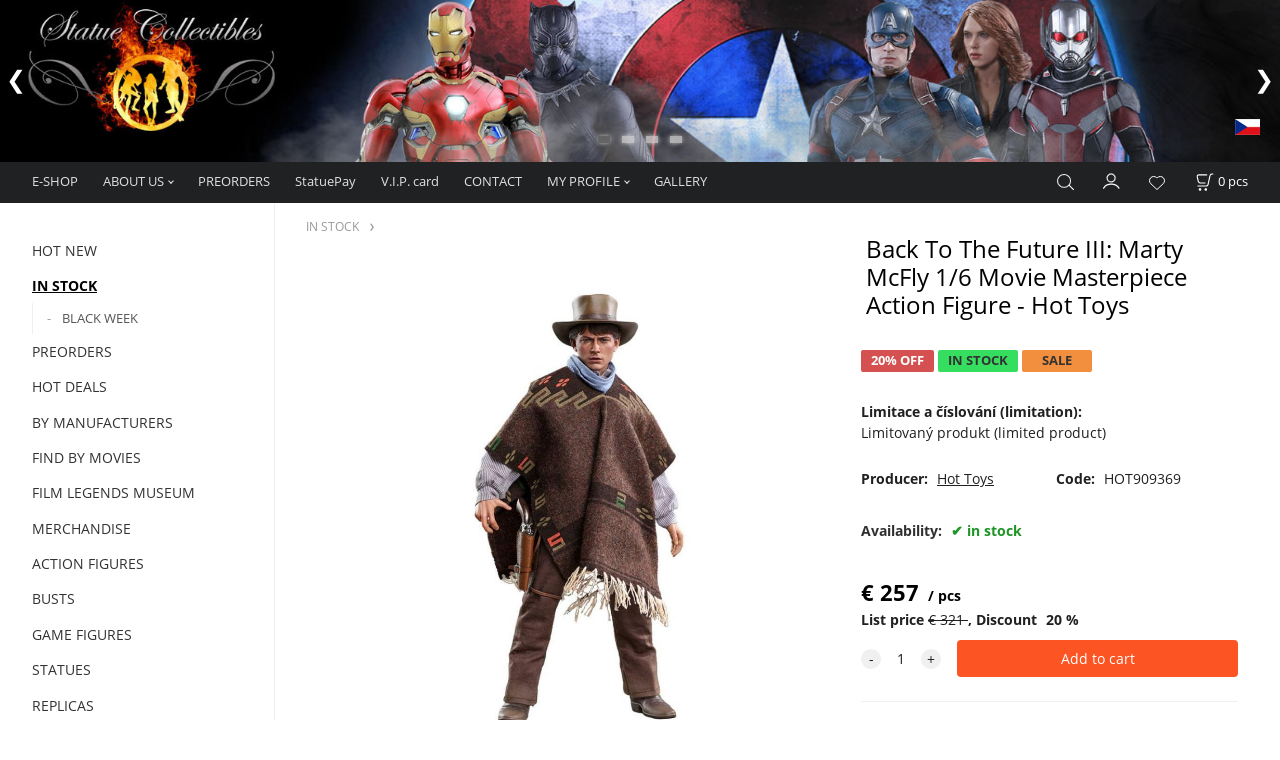

--- FILE ---
content_type: text/html; charset=UTF-8
request_url: https://statuecollectibles.com/back-to-the-future-iii-marty-mcfly-1/6-movie-masterpiece-action-figure-hot-toys/p1985
body_size: 11716
content:
<!DOCTYPE html>
<html lang="ab">
<head>
  <meta charset="utf-8">
  <title>Back To The Future III: Marty McFly 1/6 Movie Masterpiece Action Figure - Hot Toys | statuecollectibles.com</title>
  <meta content="width=device-width,initial-scale=1.0" name="viewport">
  <link rel="preconnect" href="https://fonts.googleapis.com">
  <link rel="preconnect" href="https://fonts.gstatic.com" crossorigin>
  <link rel="stylesheet" href="/eshop/scripts/ce_cms.min.css?t=4">
  <link rel="stylesheet" href="/eshop/scripts/ce/controls.min.css?t=3">
  <link href="/template/eshop/scripts_clean6/eshop_main.min.css?t=3" rel="stylesheet" >
  <link rel="stylesheet" href="/template/eshop/scripts_clean6/clickeshopmenu/menu.min.css?t=1" >
   <style> .tag_color1{ background-color:#000000; color:#ffffff; } .tag_color27{ background-color:#ffff00; color:#000000; } .tag_color45{ background-color:#ec0909; color:#0a0a0a; } .tag_color12{ background-color:#ffffff; color:#000000; } .tag_color39{ background-color:#000000; color:#ffffff; } .tag_color47{ background-color:#e10af0; color:#ffffff; } .tag_color33{ background-color:#035fb0; color:#ffffff; } .tag_color14{ background-color:#04d739; color:#000000; } .tag_color37{ background-color:#00ff00; color:#000000; } .tag_color6{ background-color:#da0101; color:#ffffff; } .tag_color17{ background-color:#d1d100; color:#000000; } .tag_color18{ background-color:#bc060f; color:#ffffff; } .tag_color2{ background-color:#0000ff; color:#ffffff; } .tag_color23{ background-color:#039696; color:#fcfcfc; } .tag_color19{ background-color:#400040; color:#ffffff; } .tag_color22{ background-color:#000000; color:#ffffff; } .tag_color11{ background-color:#ffff00; color:#000000; } .tag_color41{ background-color:#024b14; color:#ffffff; } .tag_color24{ background-color:#000000; color:#ffffff; } .tag_color5{ background-color:#f0740f; color:#000000; } .tag_color15{ background-color:#ff0000; color:#fcfcfc; }</style>
<meta name="description" content="Action figures Back To The Future" >
<meta name="keywords" content="IN STOCK | Back To The Future III: Marty McFly 1/6 Movie Masterpiece Action Figure - Hot Toys" >
<meta property="og:type" content="product" >
<meta property="og:title" content="Back To The Future III: Marty McFly 1/6 Movie Masterpiece Action Figure - Hot Toys | IN STOCK">
<link rel="canonical" href="https://statuecollectibles.com/back-to-the-future-iii-marty-mcfly-1/6-movie-masterpiece-action-figure-hot-toys/p1985">
<meta name="robots" content="index,follow">
<meta property="og:description" content="Action figures Back To The Future">
<meta property="og:image" content="https://statuecollectibles.com/images_upd/products/5/r06f23yasbji.jpg">
<script>window.dataLayer = window.dataLayer || []; window.dataLayer.push({"event": "view_item","ecommerce": { "items": [{ "item_id":"HOT909369", "item_name":"Back To The Future III: Marty McFly 1/6 Movie Masterpiece Action Figure - Hot Toys", "id":1985,"price":257,"currency":"EUR","category":"IN STOCK"}]} });</script>
<script type="application/ld+json"> {"@context": "https://schema.org/","@type": "Product","name": "Back To The Future III: Marty McFly 1/6 Movie Masterpiece Action Figure - Hot Toys","productID": "1985","image": "https://statuecollectibles.com/images_upd/products/5/r06f23yasbji.jpg","sku": "HOT909369","brand": {"@type": "Brand", "name": "Hot Toys"},"description": "Action figures Back To The Future","url": "https://statuecollectibles.com/back-to-the-future-iii-marty-mcfly-1/6-movie-masterpiece-action-figure-hot-toys/p1985","category": "IN STOCK", "offers": {"@type": "Offer","url": "https://statuecollectibles.com/back-to-the-future-iii-marty-mcfly-1/6-movie-masterpiece-action-figure-hot-toys/p1985","priceCurrency": "EUR","price": "257","availability": "https://schema.org/InStock"}} </script>
<meta name="google-site-verification" content="wiLAnasTnTIRA13PjVqK9LsvP7_zpEQh1E0MTKXQlvA" />

<link rel="stylesheet" type="text/css" href="/storage/scripts/custom5.css" />
<style>
.eshopFlags { position:absolute; top:115px; right: 20px; z-index:15000; }
 #currencyList{ display:none; } 
</style></head>
<body class="bodyClass" id="page_product_detail_out" >
<div class="wrapper">
<header class="pageHeader">
  <div id="pageHeaderContent" class="editContent"><div>
<div id="banner-sliderh5e5t34o" class="banner-slider">
<figure data-timing="6000">
<div class="ce_s_active"><img src="/storage/civil_war_shop_header03.jpg" alt="" data-ceadm-notselect="1" width="1694" height="214"></div>
<div><img src="/storage/terminator_genisys_web_header1.jpg" alt="" data-ceadm-notselect="1" width="2259" height="285"></div>
<div><img src="/storage/predator_web_header.png" alt="" data-ceadm-notselect="1" width="1198" height="150"></div>
<div><img src="/storage/suicide_zahlavi_com.jpg" alt="" data-ceadm-notselect="1" width="1694" height="214"></div>
</figure>
<script>document.addEventListener("ce_cms-reload_window",()=>{ ce_slider.init($('#banner-sliderh5e5t34o'), 6000 ); }); </script>
</div>
</div>
<div class="eshopFlags"><a title="Česká verze" href="http://statuecollectibles.cz"><img src="/storage/flags/flag_cz.jpg" alt="Česká verze" width="25" height="16"></a></div></div>
</header>
<div class="pageMenu">
    <nav id="ce_menu" class="ce_menu">
      <div id="myslidemenu" class="menuClass mainMenuStyle no_mobile"><ul id="m1"><li id="m0"><a href="/">E-SHOP</a></li><li id="m3636"><a href="/about-us/m3636">ABOUT US</a><ul><li id="m221"><a href="/about-us/terms/m221">TERMS</a></li><li id="m446"><a href="/about-us/shopping-information/m446">Shopping information</a></li></ul></li><li id="m3635"><a href="/preorders/m3635">PREORDERS</a></li><li id="m3662"><a href="/statuepay/m3662">StatuePay</a></li><li id="m3661"><a href="/v.i.p.-card/m3661">V.I.P. card</a></li><li id="m215"><a href="/contact/m215">CONTACT</a></li><li id="m210"><a href="/eshop/login.php">MY PROFILE</a><ul><li id="m149"><a href="/eshop/user.php">Change personal information</a></li><li id="m150"><a href="/eshop/order_history.php">ORDER OVERVIEW</a></li></ul></li><li id="m2"><a href="/gallery/m2">GALLERY</a></li></ul></div>
    </nav>
    <div class="pageMenuTop">
      <span id="responsive_menu_main_trg" class="responsive_menu_trg" >Products</span>
      <span id="responsive_search_trg" class="responsive_search_trg"></span>
      <div class="divLogin" id="loginUser">
        <a class="loginLink" href="/login/" title="Sign in"> </a>
      </div>
      <span id="wishlist-link" class="wishlist-link" onclick="formExtend.pageRedirect('/eshop/user-profile/wishlist/')" title="Wishlist"></span>
      <div class="shoppingCart" id="shoppingCart">
        <a class="shoppingCartIn" href="/cart/" data-title="view shopping cart" rel="nofollow" aria-label="Cart">
          <span class="s-img"></span>
          <span class="order_products_quantity_txt"><span id="order_products_quantity">0</span> <span>pcs</span></span></a>
      </div>
      <div class="divCurrency divDropdown" id="currencyList"><div class="divDropdownActiveItem"><p>€ / EUR</p></div><div class="divDropdownList"><div class="divDropdownListTitle">Change currency</div><div class="divDropdownListItems"><div data-href="/?currency=10" id="currencyList10" ><p>€ / EUR</p></div><div data-href="/?currency=11" id="currencyList11" >CZK</div></div></div></div>    </div>
  <div id="productSearch">
    <div class="productSearch">
      <form action="/search/" method="get">
        <button class="btn_search-list-category" type="button" id="btn_search-list-category" aria-label="Search"></button>
        <input class="txtbSearchButton" type="submit" title="Search" value="">
        <input name="txtb_searchProduct" id="txtb_searchProduct" type="search" class="txtbSearchProduct" value="" placeholder="Write here what you are looking for" required="required" maxlength="200" minlength="3" onkeyup="ce_product_view.fulltextSearch(this)" autocomplete="off" aria-label="Write here what you are looking for">
        <input type="hidden" name="category-list">
      </form>
    </div>
  </div>
</div>
<div class="pageContent ">
  <div id="page_panel" class="pagePanel">
    <div class="productsPanel" id="productsPanel">
      <nav id="categoryPanel" class="categoryPanel ce_category"><ul id="l1" class="sitemap"><li id="l72"><a href="/hot-new/c72">HOT NEW</a></li><li id="l43485"><a href="/in-stock/c43485">IN STOCK</a><ul><li id="l159"><a href="/in-stock/black-week/c159">BLACK WEEK</a></li></ul></li><li id="l43635"><a href="/preorders/c43635">PREORDERS</a></li><li id="l74"><a href="/hot-deals/c74">HOT DEALS</a></li><li id="l42666"><a href="/by-manufacturers/c42666">BY MANUFACTURERS</a><ul><li id="l43538"><a href="/by-manufacturers/arh-studios/c43538">ARH Studios</a></li><li id="l40"><a href="/by-manufacturers/aquarius/c40">Aquarius</a></li><li id="l42678"><a href="/by-manufacturers/asmus-toys/c42678">Asmus Toys</a></li><li id="l43654"><a href="/by-manufacturers/attakus/c43654">Attakus</a></li><li id="l29"><a href="/by-manufacturers/bandai-tamashii/c29">Bandai Tamashii</a></li><li id="l36"><a href="/by-manufacturers/banpresto/c36">Banpresto</a></li><li id="l43666"><a href="/by-manufacturers/beast-kingdom-toys/c43666">Beast Kingdom Toys</a></li><li id="l43535"><a href="/by-manufacturers/big-chief-studios/c43535">BIG Chief Studios</a></li><li id="l43514"><a href="/by-manufacturers/blitzway/c43514">Blitzway</a></li><li id="l168"><a href="/by-manufacturers/blizzard/c168">Blizzard</a></li><li id="l41"><a href="/by-manufacturers/cartoon-kingdom/c41">Cartoon Kingdom</a></li><li id="l58"><a href="/by-manufacturers/cinereplicas/c58">Cinereplicas</a></li><li id="l43608"><a href="/by-manufacturers/coolprops/c43608">CoolProps</a></li><li id="l43663"><a href="/by-manufacturers/damtoys/c43663">Damtoys</a></li><li id="l43692"><a href="/by-manufacturers/dark-horse/c43692">Dark Horse</a></li><li id="l4"><a href="/by-manufacturers/darkside-collectibles-studio/c4">Darkside Collectibles Studio</a></li><li id="l42677"><a href="/by-manufacturers/dc-direct/c42677">DC Direct</a></li><li id="l43624"><a href="/by-manufacturers/diamond-select/c43624">Diamond Select</a></li><li id="l43694"><a href="/by-manufacturers/eaglemoss/c43694">Eaglemoss</a></li><li id="l100"><a href="/by-manufacturers/doctor-collector/c100">Doctor Collector</a></li><li id="l43522"><a href="/by-manufacturers/elite-creature-collectibles/c43522">Elite Creature Collectibles</a></li><li id="l43573"><a href="/by-manufacturers/enesco/c43573">Enesco</a></li><li id="l92"><a href="/by-manufacturers/enterbay/c92">Enterbay</a></li><li id="l91"><a href="/by-manufacturers/exo-6/c91">EXO-6</a></li><li id="l31"><a href="/by-manufacturers/factory-entertainment/c31">Factory Entertainment</a></li><li id="l47"><a href="/by-manufacturers/figurama-collectors/c47">Figurama Collectors</a></li><li id="l43695"><a href="/by-manufacturers/fanattik/c43695">FaNaTtiK</a></li><li id="l43623"><a href="/by-manufacturers/film-legends-museum/c43623">Film Legends Museum</a></li><li id="l50"><a href="/by-manufacturers/first-4-figures/c50">First 4 Figures</a></li><li id="l43626"><a href="/by-manufacturers/funko-pop-/c43626">Funko - POP!</a></li><li id="l43532"><a href="/by-manufacturers/gaming-heads/c43532">Gaming Heads</a></li><li id="l42673"><a href="/by-manufacturers/gentle-giant/c42673">Gentle Giant</a></li><li id="l26"><a href="/by-manufacturers/good-smile-company/c26">Good Smile Company</a></li><li id="l43602"><a href="/by-manufacturers/hasbro/c43602">Hasbro</a></li><li id="l174"><a href="/by-manufacturers/hiya-toys/c174">Hiya Toys</a></li><li id="l42671"><a href="/by-manufacturers/hollywood-collectibles-group/c42671">Hollywood Collectibles Group</a></li><li id="l42669"><a href="/by-manufacturers/hot-toys/c42669">HOT TOYS</a></li><li id="l43592"><a href="/by-manufacturers/chronicle-studios/c43592">Chronicle Studios</a></li><li id="l115"><a href="/by-manufacturers/iconiq-studios/c115">Iconiq Studios</a></li><li id="l116"><a href="/by-manufacturers/ikon-design-studio/c116">Ikon Design Studio</a></li><li id="l7"><a href="/by-manufacturers/infinite-statue/c7">Infinite Statue</a></li><li id="l3"><a href="/by-manufacturers/infinity-studio/c3">Infinity Studio</a></li><li id="l43596"><a href="/by-manufacturers/iron-studios/c43596">Iron Studios</a></li><li id="l148"><a href="/by-manufacturers/joy-toy-cn/c148">Joy Toy (CN)</a></li><li id="l46"><a href="/by-manufacturers/kinetiquettes/c46">Kinetiquettes</a></li><li id="l24"><a href="/by-manufacturers/knucklebonz/c24">Knucklebonz</a></li><li id="l42679"><a href="/by-manufacturers/kotobukiya/c42679">Kotobukiya</a></li><li id="l43696"><a href="/by-manufacturers/level-52-studios/c43696">Level 52 Studios</a></li><li id="l95"><a href="/by-manufacturers/lmz-collectibles/c95">LMZ Collectibles</a></li><li id="l25"><a href="/by-manufacturers/max-factory/c25">Max Factory</a></li><li id="l43691"><a href="/by-manufacturers/mcfarlane-toys/c43691">McFarlane Toys</a></li><li id="l43049"><a href="/by-manufacturers/medicom/c43049">Medicom</a></li><li id="l111"><a href="/by-manufacturers/megahouse/c111">Megahouse</a></li><li id="l43632"><a href="/by-manufacturers/mezco/c43632">Mezco</a></li><li id="l43594"><a href="/by-manufacturers/mondo/c43594">Mondo</a></li><li id="l12"><a href="/by-manufacturers/muckle-mannequins/c12">Muckle Mannequins</a></li><li id="l43048"><a href="/by-manufacturers/neca/c43048">NECA</a></li><li id="l45"><a href="/by-manufacturers/nemesis-now/c45">Nemesis Now</a></li><li id="l43627"><a href="/by-manufacturers/noble-collection/c43627">Noble Collection</a></li><li id="l119"><a href="/by-manufacturers/plastoy/c119">Plastoy</a></li><li id="l43511"><a href="/by-manufacturers/prime-1-studio/c43511">Prime 1 Studio</a></li><li id="l43539"><a href="/by-manufacturers/premium-collectibles-studio/c43539">Premium Collectibles Studio</a></li><li id="l8"><a href="/by-manufacturers/pure-arts/c8">Pure Arts</a></li><li id="l84"><a href="/by-manufacturers/pyramid-international/c84">Pyramid International</a></li><li id="l28"><a href="/by-manufacturers/quantum-mechanix/c28">Quantum Mechanix</a></li><li id="l43700"><a href="/by-manufacturers/queen-studios/c43700">Queen Studios</a></li><li id="l13"><a href="/by-manufacturers/royal-selangor/c13">Royal Selangor</a></li><li id="l42668"><a href="/by-manufacturers/sideshow-collectibles/c42668">Sideshow Collectibles</a></li><li id="l43512"><a href="/by-manufacturers/star-ace-toys/c43512">Star ACE Toys</a></li><li id="l43593"><a href="/by-manufacturers/storm-collectibles/c43593">Storm Collectibles</a></li><li id="l117"><a href="/by-manufacturers/supacraft/c117">Supacraft</a></li><li id="l86"><a href="/by-manufacturers/super7/c86">Super7</a></li><li id="l49"><a href="/by-manufacturers/the-loyal-subjects/c49">The Loyal Subjects</a></li><li id="l43491"><a href="/by-manufacturers/threezero/c43491">ThreeZero</a></li><li id="l180"><a href="/by-manufacturers/toynami/c180">Toynami</a></li><li id="l32"><a href="/by-manufacturers/trick-or-treat-studios/c32">Trick or Treat Studios</a></li><li id="l15"><a href="/by-manufacturers/tweeterhead/c15">Tweeterhead</a></li><li id="l43664"><a href="/by-manufacturers/ubicollectibles/c43664">Ubicollectibles</a></li><li id="l107"><a href="/by-manufacturers/union-creative/c107">Union Creative</a></li><li id="l42866"><a href="/by-manufacturers/united-cutlery/c42866">United Cutlery</a></li><li id="l118"><a href="/by-manufacturers/unruly-industries/c118">Unruly Industries</a></li><li id="l21"><a href="/by-manufacturers/valyrian-steel/c21">Valyrian Steel</a></li><li id="l126"><a href="/by-manufacturers/wand-company/c126">Wand Company</a></li><li id="l43047"><a href="/by-manufacturers/weta-workshop/c43047">Weta Workshop</a></li><li id="l166"><a href="/by-manufacturers/wizkids/c166">Wizkids</a></li><li id="l30"><a href="/by-manufacturers/x-plus/c30">X-Plus</a></li><li id="l43523"><a href="/by-manufacturers/others/c43523">Others</a><ul><li id="l60"><a href="/by-manufacturers/others/1000toys/c60">1000toys</a></li><li id="l61"><a href="/by-manufacturers/others/3dlight/c61">3Dlight</a></li><li id="l63"><a href="/by-manufacturers/others/aliceglint/c63">AliceGlint</a></li><li id="l64"><a href="/by-manufacturers/others/alphamax/c64">Alphamax</a></li><li id="l65"><a href="/by-manufacturers/others/alter/c65">Alter</a></li><li id="l66"><a href="/by-manufacturers/others/amakuni/c66">Amakuni</a></li><li id="l67"><a href="/by-manufacturers/others/ami-ami/c67">Ami Ami</a></li><li id="l68"><a href="/by-manufacturers/others/anigame/c68">AniGame</a></li><li id="l69"><a href="/by-manufacturers/others/anigift/c69">AniGift</a></li><li id="l70"><a href="/by-manufacturers/others/animester/c70">AniMester</a></li><li id="l71"><a href="/by-manufacturers/others/aniplex/c71">Aniplex</a></li><li id="l59"><a href="/by-manufacturers/others/gecco/c59">Gecco</a></li></ul></li></ul></li><li id="l43548"><a href="/find-by-movies/c43548">FIND BY MOVIES</a><ul><li id="l42653"><a href="/find-by-movies/aliens-avp/c42653">Aliens, AVP</a></li><li id="l998"><a href="/find-by-movies/avatar/c998">Avatar</a></li><li id="l43501"><a href="/find-by-movies/back-to-the-future/c43501">Back to The Future</a></li><li id="l132"><a href="/find-by-movies/cartoons/c132">Cartoons</a></li><li id="l6"><a href="/find-by-movies/classic-movies/c6">Classic Movies</a></li><li id="l43689"><a href="/find-by-movies/dc-universe/c43689">DC universe</a></li><li id="l62"><a href="/find-by-movies/disney/c62">Disney</a></li><li id="l19"><a href="/find-by-movies/harry-potter-and-fb/c19">Harry Potter and FB</a></li><li id="l55"><a href="/find-by-movies/horror/c55">Horror</a></li><li id="l42638"><a href="/find-by-movies/indiana-jones/c42638">Indiana Jones</a></li><li id="l43667"><a href="/find-by-movies/jurassic-park/c43667">Jurassic Park</a></li><li id="l42655"><a href="/find-by-movies/lord-of-the-rings-and-hobit/c42655">Lord of the Rings and Hobit</a></li><li id="l43690"><a href="/find-by-movies/marvel/c43690">Marvel</a></li><li id="l42640"><a href="/find-by-movies/predator-avp/c42640">Predator, AVP</a></li><li id="l43497"><a href="/find-by-movies/rambo/c43497">Rambo</a></li><li id="l53"><a href="/find-by-movies/rocky/c53">Rocky</a></li><li id="l16"><a href="/find-by-movies/sci-fi-and-fantasy/c16">Sci-fi and Fantasy</a></li><li id="l42639"><a href="/find-by-movies/star-wars/c42639">Star Wars</a></li><li id="l42648"><a href="/find-by-movies/terminator/c42648">Terminator</a></li><li id="l43489"><a href="/find-by-movies/transformers/c43489">Transformers</a></li><li id="l17"><a href="/find-by-movies/tv-series/c17">TV Series</a></li><li id="l18"><a href="/find-by-movies/others/c18">Others</a></li></ul></li><li id="l43619"><a href="/film-legends-museum/c43619">FILM LEGENDS MUSEUM</a></li><li id="l43599"><a href="/merchandise/c43599">MERCHANDISE</a><ul><li id="l42664"><a href="/merchandise/books/games/c42664">BOOKS / GAMES</a></li><li id="l43620"><a href="/merchandise/figures/c43620">FIGURES</a></li><li id="l43644"><a href="/merchandise/key-ring/c43644">KEY RING</a></li><li id="l43618"><a href="/merchandise/posters/c43618">POSTERS</a></li><li id="l43621"><a href="/merchandise/mugs/c43621">MUGS</a></li><li id="l56"><a href="/merchandise/wands/c56">Wands</a></li><li id="l43505"><a href="/merchandise/wear/c43505">WEAR</a></li></ul></li><li id="l43546"><a href="/action-figures/c43546">ACTION FIGURES</a><ul><li id="l43504"><a href="/action-figures/diecast-figures/c43504">DIECAST FIGURES</a></li></ul></li><li id="l20"><a href="/busts/c20">BUSTS</a></li><li id="l43533"><a href="/game-figures/c43533">GAME FIGURES</a></li><li id="l43547"><a href="/statues/c43547">STATUES</a></li><li id="l42865"><a href="/replicas/c42865">REPLICAS</a></li><li id="l22"><a href="/dioramas/c22">DIORAMAS</a></li><li id="l42637"><a href="/comics-figures-and-statues/c42637">COMICS FIGURES AND STATUES</a></li><li id="l42633"><a href="/erotic-manga/c42633">EROTIC, MANGA</a></li><li id="l2"><a href="/anime/c2">ANIME</a></li><li id="l42681"><a href="/art-prints/c42681">ART PRINTS</a></li><li id="l43701"><a href="/bluray/dvd/c43701">BLURAY / DVD</a></li><li id="l42632"><a href="/fantasy-fairy-tale/c42632">FANTASY, FAIRY TALE</a></li><li id="l43551"><a href="/original-creations-series/c43551">ORIGINAL Creations, series</a></li><li id="l43575" class="hidenItem" style="display:none;"><a href="/disney-by-enesco/c43575">DISNEY by ENESCO</a><ul><li id="l43576"><a href="/disney-by-enesco/grand-jester-studios/c43576">Grand Jester Studios</a></li><li id="l43577"><a href="/disney-by-enesco/disney-showcase-collection/c43577">Disney Showcase Collection</a></li><li id="l43579"><a href="/disney-by-enesco/disney-traditions/c43579">Disney Traditions</a></li><li id="l43584"><a href="/disney-by-enesco/enchanting-disney-collection/c43584">Enchanting Disney Collection</a></li><li id="l43578"><a href="/disney-by-enesco/disney-by-britto/c43578">Disney by Britto</a></li><li id="l43580"><a href="/disney-by-enesco/romero-britto-plush/c43580">Romero Britto Plush</a></li><li id="l43583"><a href="/disney-by-enesco/peanuts-by-jim-shore/c43583">Peanuts by Jim Shore</a></li><li id="l43582"><a href="/disney-by-enesco/marvel/c43582">Marvel</a></li></ul></li></ul></nav>
    </div>
    <div id="pageInformationPanel" class="pageInformationPanel editContent"><h1 style="text-align: left;"><span style="font-size: 16px;"><strong><span class="hps">Contact us:</span></strong></span></h1>
<p><span style="font-size: 16px;"><strong><span class="hps">Phone: +420 777 603 603</span></strong></span></p>
<p style="text-align: left;"><span style="font-size: 15px;"><span style="color: #3366ff;"><strong><span class="hps"><span lang="cs">Statue Collectibles store Poděbrady&nbsp; &nbsp;&nbsp;</span></span></strong></span></span></p>
<p><span style="font-size: 15px;"><strong><span class="hps"><span lang="cs">Jiřího náměstí 36<br>Poděbrady, 29001<br>Czech Republic</span></span></strong></span></p>
<p><span style="font-size: 15px;"><strong><span class="hps"><span lang="cs">Opening hours:<br>Mon-Fri 10am - 6pm&nbsp; &nbsp; &nbsp; &nbsp; &nbsp; &nbsp; &nbsp; &nbsp; &nbsp; &nbsp; &nbsp; &nbsp; Sat - Sun 9am - 7pm<br>&nbsp; &nbsp; &nbsp; &nbsp; &nbsp; &nbsp;&nbsp;<br></span></span></strong></span></p>
<p><span style="font-size: 16px;"><strong><span class="hps"><span lang="cs"><span style="font-size: 10px;">email:&nbsp;statuecollectibles</span><span style="font-size: 10px;">@gmail.com</span></span></span></strong></span></p>
<p><span style="font-size: 16px; color: #3366ff;"><strong><span class="hps"><span lang="cs">______________</span></span></strong></span></p>
<p><span lang="cs" style="color: #3366ff; font-size: 15px;"><span lang="cs"><strong>Statue Collectibles store PRAGUE</strong></span></span></p>
<p><span style="font-size: 16px;"><strong><span class="hps"><span lang="cs">Opletalova 4<br>Praha 1, 110 00<br>Czech Republic</span></span></strong></span><span lang="cs">&nbsp;&nbsp;&nbsp;&nbsp;&nbsp;&nbsp;&nbsp;&nbsp;&nbsp; </span></p>
<p><span lang="cs"><span style="font-size: 16px;"><strong><span class="hps"><span style="font-size: 15px;">Opening hours:<br>Mon-Thu 10am - 6pm&nbsp; &nbsp; &nbsp; &nbsp; &nbsp; &nbsp; &nbsp; &nbsp; &nbsp; Fri 10am - 7pm&nbsp; &nbsp; &nbsp; &nbsp; &nbsp; &nbsp; &nbsp; &nbsp; &nbsp; &nbsp; &nbsp; &nbsp; &nbsp; &nbsp; &nbsp; Sat 9am - 7pm<br>Sun 9am - 6pm&nbsp;</span> </span></strong></span></span><span lang="cs"><span style="font-size: 10px;"><strong><span class="hps">email:&nbsp;</span></strong>statuecollectibles</span><span class="hps"><span style="font-size: 10px;">@gmail.com</span></span></span></p>
<p><span lang="cs"><span class="hps"><span style="font-size: 10px;"><span style="font-size: 16px; color: #3366ff;"><strong>______________</strong></span></span></span></span></p>
<p><span lang="cs" style="color: #3366ff; font-size: 15px;"><span lang="cs"><strong>Statue Collectibles store KROMĚŘÍŽ</strong></span></span></p>
<p><span style="font-size: 16px;"><strong><span class="hps"><span lang="cs">Kotojedy 76<br>Kroměříž, 76101<br>Czech Republic</span></span></strong></span><span lang="cs">&nbsp;&nbsp;&nbsp;&nbsp;&nbsp;&nbsp;&nbsp;&nbsp;&nbsp; </span></p>
<p><span lang="cs"><span style="font-size: 16px;"><strong><span class="hps"><span style="font-size: 15px;">Opening hours:<br>Mon-Thu 10am - 6pm&nbsp; &nbsp; &nbsp; &nbsp; &nbsp; &nbsp; &nbsp; &nbsp; &nbsp; Fri 10am - 7pm&nbsp; &nbsp; &nbsp; &nbsp; &nbsp; &nbsp; &nbsp; &nbsp; &nbsp; &nbsp; &nbsp; &nbsp; &nbsp; &nbsp; &nbsp; Sat 9am - 7pm<br>Sun 9am - 6pm&nbsp;</span> <br></span></strong></span></span></p>
<p><span style="font-size: 16px;"><strong><span class="hps"><span lang="cs"><span style="font-size: 10px;">email:&nbsp;statuecollectibles</span><span style="font-size: 10px;">@gmail.com</span></span></span></strong></span></p>
<p><span style="font-size: 16px;"><strong><span class="hps"><span lang="cs"><span style="font-size: 10px;"><span style="font-size: 16px; color: #3366ff;">______________</span></span></span></span></strong></span></p>
<p><span lang="cs" style="color: #3366ff; font-size: 15px;"><span lang="cs"><strong>Statue Collectibles store Kutná Hora</strong></span></span></p>
<p><span style="font-size: 16px;"><strong><span class="hps"><span lang="cs">Šultysova 174<br>Kutná Hora, 28401<br>Czech Republic</span></span></strong></span><span lang="cs">&nbsp;&nbsp;&nbsp;&nbsp;&nbsp;&nbsp;&nbsp;&nbsp;&nbsp; </span></p>
<p><span lang="cs"><span style="font-size: 16px;"><strong><span class="hps"><span style="font-size: 15px;">Opening hours:<br>Mon-Thu 10am - 6pm&nbsp; &nbsp; &nbsp; &nbsp; &nbsp; &nbsp; &nbsp; &nbsp; &nbsp; Fri 10am - 7pm&nbsp; &nbsp; &nbsp; &nbsp; &nbsp; &nbsp; &nbsp; &nbsp; &nbsp; &nbsp; &nbsp; &nbsp; &nbsp; &nbsp; &nbsp; Sat 9am - 7pm<br>Sun 9am - 6pm&nbsp;</span> </span></strong></span></span></p>
<p><span style="font-size: 16px;"><strong><span class="hps"><span lang="cs"><span style="font-size: 10px;">email:&nbsp;statuecollectibles</span><span style="font-size: 10px;">@gmail.com</span></span></span></strong></span></p>
<p><span style="font-size: 16px;"><strong><span class="hps"><span lang="cs"><span style="font-size: 10px;"><span style="font-size: 16px; color: #3366ff;">______________</span></span></span></span></strong></span></p>
<p>&nbsp;</p>
<p><a title="Film Legends Museum" href="https://filmlegendsmuzeum.com"><span lang="cs"><span class="hps"><span style="font-size: 10px;"><img src="/storage/img_6016.jpeg" alt="" width="1399" height="654"></span></span></span></a></p>
<p>&nbsp;</p>
<p><a title="Aliens vs Predators Experience Museum" href="/eshop/aliensmuseum.com"><img src="/storage/1704850b-584a-49a7-aea5-7a61836a8329.jpg" alt="" width="137" height="137" style="display: block; margin-left: auto; margin-right: auto;"></a></p>
<p><a title="Fb Statue Collectibles" href="https://www.facebook.com/statuecollectibles"><img src="/storage/face5.jpg" width="89" height="88" alt="" style="display: block; margin-left: auto; margin-right: auto;"></a></p>
<p>&nbsp;</p>
<p><a title="VIP Loyality card" href="/statue-collectibles-v.i.p.-club-loyalty-card-5-disc.-rocni-clenstvi/p999052"><img src="/storage/sleva5.jpg" width="322" height="60" alt=""></a></p>
<p>&nbsp;</p>
<p><strong><span id="result_box" class="short_text" lang="cs"><span style="font-size: 15px;"><span class="hps"><a style="cursor: pointer;" title="Statue PAY - nákup na splátky" href="/statuepay/m3662"><img style="display: block; margin-left: auto; margin-right: auto;" src="/storage/statuepaylogo.jpg" alt="" width="106" height="76"></a></span></span></span></strong></p>
<p>&nbsp;</p></div>
  </div>
  <main class="main" id="pan_main"><div>
  <div class="divProductCategoryPath"><a href="/in-stock/c43485">IN STOCK</a></div>  <div id="page_product_detail" data-price="Y" class="workspace-product-detail">
    <div class="productDetailTop"><h1 class="productDetailTitle editContentTextareaPopup" data-adm='{"b":"title","l":90,"m":1}' id="product_title">Back To The Future III: Marty McFly 1/6 Movie Masterpiece Action Figure - Hot Toys</h1></div>
    <div class="productDetailCenter">
      <div class="divProductDetailImgPanel" id="divProductDetailImgPanel">
        <div class="divProductDetailImg"><div id="gallery"><div id="block_productMainImage"><a id="productMainImage" href="/images_upd/products/5/r06f23yasbji.jpg" title="Back To The Future III: Marty McFly 1/6 Movie Masterpiece Action Figure - Hot Toys" data-lightbox="product_images"><img src="/images_upd/products/5/r06f23yasbji.jpg" alt="Back To The Future III: Marty McFly 1/6 Movie Masterpiece Action Figure - Hot Toys" id="product_img_main" oncontextmenu="return false;"></a></div>
<div class="product_gallery_images-out">
<div class="imageGallery" id="product_gallery_images"><a href="/images_upd/products/5/kwe6r74ng9o2.jpg" data-lightbox="product_images" title="Back To The Future III: Marty McFly 1/6 Movie Masterpiece Action Figure - Hot Toys" id="a_product_img_382048"><img src="/images_upd/products/thumbs/5/kwe6r74ng9o2.jpg" alt="Back To The Future III: Marty McFly 1/6 Movie Masterpiece Action Figure - Hot Toys 1" loading="lazy"></a><a href="/images_upd/products/5/kjuehw5t3psn.jpg" data-lightbox="product_images" title="Back To The Future III: Marty McFly 1/6 Movie Masterpiece Action Figure - Hot Toys" id="a_product_img_382049"><img src="/images_upd/products/thumbs/5/kjuehw5t3psn.jpg" alt="Back To The Future III: Marty McFly 1/6 Movie Masterpiece Action Figure - Hot Toys 2" loading="lazy"></a><a href="/images_upd/products/5/kqhc3502gzn1.jpg" data-lightbox="product_images" title="Back To The Future III: Marty McFly 1/6 Movie Masterpiece Action Figure - Hot Toys" id="a_product_img_382050"><img src="/images_upd/products/thumbs/5/kqhc3502gzn1.jpg" alt="Back To The Future III: Marty McFly 1/6 Movie Masterpiece Action Figure - Hot Toys 3" loading="lazy"></a><a href="/images_upd/products/5/us13n4ymkglc.jpg" data-lightbox="product_images" title="Back To The Future III: Marty McFly 1/6 Movie Masterpiece Action Figure - Hot Toys" id="a_product_img_382051"><img src="/images_upd/products/thumbs/5/us13n4ymkglc.jpg" alt="Back To The Future III: Marty McFly 1/6 Movie Masterpiece Action Figure - Hot Toys 4" loading="lazy"></a><a href="/images_upd/products/5/lerhq5fvxp70.jpg" data-lightbox="product_images" title="Back To The Future III: Marty McFly 1/6 Movie Masterpiece Action Figure - Hot Toys" id="a_product_img_382052"><img src="/images_upd/products/thumbs/5/lerhq5fvxp70.jpg" alt="Back To The Future III: Marty McFly 1/6 Movie Masterpiece Action Figure - Hot Toys 5" loading="lazy"></a><a href="/images_upd/products/5/utbzi5magvy2.jpg" data-lightbox="product_images" title="Back To The Future III: Marty McFly 1/6 Movie Masterpiece Action Figure - Hot Toys" id="a_product_img_382053"><img src="/images_upd/products/thumbs/5/utbzi5magvy2.jpg" alt="Back To The Future III: Marty McFly 1/6 Movie Masterpiece Action Figure - Hot Toys 6" loading="lazy"></a><a href="/images_upd/products/5/i8yzkr6sgeqb.jpg" data-lightbox="product_images" title="Back To The Future III: Marty McFly 1/6 Movie Masterpiece Action Figure - Hot Toys" id="a_product_img_382054"><img src="/images_upd/products/thumbs/5/i8yzkr6sgeqb.jpg" alt="Back To The Future III: Marty McFly 1/6 Movie Masterpiece Action Figure - Hot Toys 7" loading="lazy"></a><a href="/images_upd/products/5/9snw0c56kuej.jpg" data-lightbox="product_images" title="Back To The Future III: Marty McFly 1/6 Movie Masterpiece Action Figure - Hot Toys" id="a_product_img_382055"><img src="/images_upd/products/thumbs/5/9snw0c56kuej.jpg" alt="Back To The Future III: Marty McFly 1/6 Movie Masterpiece Action Figure - Hot Toys 8" loading="lazy"></a><a href="/images_upd/products/5/okt9a1gnsfp0.jpg" data-lightbox="product_images" title="Back To The Future III: Marty McFly 1/6 Movie Masterpiece Action Figure - Hot Toys" id="a_product_img_382056"><img src="/images_upd/products/thumbs/5/okt9a1gnsfp0.jpg" alt="Back To The Future III: Marty McFly 1/6 Movie Masterpiece Action Figure - Hot Toys 9" loading="lazy"></a><a href="/images_upd/products/5/ulgqv9aizx3o.jpg" data-lightbox="product_images" title="Back To The Future III: Marty McFly 1/6 Movie Masterpiece Action Figure - Hot Toys" id="a_product_img_382057"><img src="/images_upd/products/thumbs/5/ulgqv9aizx3o.jpg" alt="Back To The Future III: Marty McFly 1/6 Movie Masterpiece Action Figure - Hot Toys 10" loading="lazy"></a><a href="/images_upd/products/5/9tgs1wo267zq.jpg" data-lightbox="product_images" title="Back To The Future III: Marty McFly 1/6 Movie Masterpiece Action Figure - Hot Toys" id="a_product_img_382058"><img src="/images_upd/products/thumbs/5/9tgs1wo267zq.jpg" alt="Back To The Future III: Marty McFly 1/6 Movie Masterpiece Action Figure - Hot Toys 11" loading="lazy"></a><a href="/images_upd/products/5/s8kh3mcy7j2n.jpg" data-lightbox="product_images" title="Back To The Future III: Marty McFly 1/6 Movie Masterpiece Action Figure - Hot Toys" id="a_product_img_382059"><img src="/images_upd/products/thumbs/5/s8kh3mcy7j2n.jpg" alt="Back To The Future III: Marty McFly 1/6 Movie Masterpiece Action Figure - Hot Toys 12" loading="lazy"></a><a href="/images_upd/products/5/eof3ruhmkqlb.jpg" data-lightbox="product_images" title="Back To The Future III: Marty McFly 1/6 Movie Masterpiece Action Figure - Hot Toys" id="a_product_img_382060"><img src="/images_upd/products/thumbs/5/eof3ruhmkqlb.jpg" alt="Back To The Future III: Marty McFly 1/6 Movie Masterpiece Action Figure - Hot Toys 13" loading="lazy"></a><a href="/images_upd/products/5/912yq5bnz6u7.jpg" data-lightbox="product_images" title="Back To The Future III: Marty McFly 1/6 Movie Masterpiece Action Figure - Hot Toys" id="a_product_img_382061"><img src="/images_upd/products/thumbs/5/912yq5bnz6u7.jpg" alt="Back To The Future III: Marty McFly 1/6 Movie Masterpiece Action Figure - Hot Toys 14" loading="lazy"></a><a href="/images_upd/products/5/yi6su7k4jqcx.jpg" data-lightbox="product_images" title="Back To The Future III: Marty McFly 1/6 Movie Masterpiece Action Figure - Hot Toys" id="a_product_img_382062"><img src="/images_upd/products/thumbs/5/yi6su7k4jqcx.jpg" alt="Back To The Future III: Marty McFly 1/6 Movie Masterpiece Action Figure - Hot Toys 15" loading="lazy"></a><a href="/images_upd/products/5/m658cnj1rwab.jpg" data-lightbox="product_images" title="Back To The Future III: Marty McFly 1/6 Movie Masterpiece Action Figure - Hot Toys" id="a_product_img_382063"><img src="/images_upd/products/thumbs/5/m658cnj1rwab.jpg" alt="Back To The Future III: Marty McFly 1/6 Movie Masterpiece Action Figure - Hot Toys 16" loading="lazy"></a><a href="/images_upd/products/5/72y3jwb5pxc8.jpg" data-lightbox="product_images" title="Back To The Future III: Marty McFly 1/6 Movie Masterpiece Action Figure - Hot Toys" id="a_product_img_382064"><img src="/images_upd/products/thumbs/5/72y3jwb5pxc8.jpg" alt="Back To The Future III: Marty McFly 1/6 Movie Masterpiece Action Figure - Hot Toys 17" loading="lazy"></a><a href="/images_upd/products/5/8s1bf3c2q7pr.jpg" data-lightbox="product_images" title="Back To The Future III: Marty McFly 1/6 Movie Masterpiece Action Figure - Hot Toys" id="a_product_img_382065"><img src="/images_upd/products/thumbs/5/8s1bf3c2q7pr.jpg" alt="Back To The Future III: Marty McFly 1/6 Movie Masterpiece Action Figure - Hot Toys 18" loading="lazy"></a><a href="/images_upd/products/5/plb2i7ay9urn.jpg" data-lightbox="product_images" title="Back To The Future III: Marty McFly 1/6 Movie Masterpiece Action Figure - Hot Toys" id="a_product_img_382066"><img src="/images_upd/products/thumbs/5/plb2i7ay9urn.jpg" alt="Back To The Future III: Marty McFly 1/6 Movie Masterpiece Action Figure - Hot Toys 19" loading="lazy"></a><a href="/images_upd/products/5/wzoryqbpvkm7.jpg" data-lightbox="product_images" title="Back To The Future III: Marty McFly 1/6 Movie Masterpiece Action Figure - Hot Toys" id="a_product_img_382067"><img src="/images_upd/products/thumbs/5/wzoryqbpvkm7.jpg" alt="Back To The Future III: Marty McFly 1/6 Movie Masterpiece Action Figure - Hot Toys 20" loading="lazy"></a></div></div>
</div></div>
      </div>
      <div id="divProductDetailInformation">
      <form id="frm_main" action="/eshop/operations/product_detail_al/" method="post">
        <div class="divProductDetailInformation">
          <div class="product-detail-tags"><span class="p-discount p-specialOffer">20% OFF</span> <span class="tag_color14 p-specialOffer productSpecialOfferDetail productSpecialOfferId14">IN STOCK</span> <span class="tag_color5 p-specialOffer productSpecialOfferDetail productSpecialOfferId5">SALE</span></div>          <div id="productDetailContent_0" class="productDetailDescriptionShort editContent form-row"></div>
                      <div class="divProductDetailAttributes" id="divProductDetailAttributes"><div class="pr-filter divProductParameter " id="product_filter_4485"><span class="divProductParameterTxt editContentProductFilter">Limitace a číslování (limitation):</span><div class="divProductParameterValue one-line">Limitovaný produkt (limited product)</div></div></div>
                    <div class="divProductDetailParameters">
            <div class="grid2 mob-grid1 form-row"><div id="block_product_producer">
                <span class="attr-title">Producer:</span>
                <span><span class="editContentTextPopup product_producer-txt link" data-adm='{"b":"producer","l":50}'>Hot Toys</span></span>
                </div>                <div id="block_product_product_code">
                <span class="attr-title">Code:</span>
                <span><span class="editContentTextPopup" data-adm='{"b":"product_code","l":30}' id="product-detail-code">HOT909369</span></span>
              </div>
              </div>
          </div>
                      <div id="block_product_stock" class="form-row">
              <span class="attr-title">Availability: </span>
              <span id="block_product_stock-data">
                <span id="product_state" class="state_back_color2">in stock</span>                                <input type="hidden" id="hid_default_product_state" value="in stock" >
              </span>
            </div>
                                <div class="block_product-cart-add">
            <div class="form-row l grid2 block_product_price-extended">
                                                                        </div>
                          <div class="divProductDetailPrice form-row zero">
                <div id="block_product_price_vat">
                  <span class="productDetailPriceVatValue">
                  €  <span id="span_productPriceVAT" class="editContentNumberPopup" data-adm='{"b":"price_vat","m":1,"f":"ProductPriceRecalculation(\"price_vat\")"}' >257</span></span>
                  <span id="productItemMetric">pcs</span>
                                    <div>
                                        <span id="block_product_list_price">
                      <span class="list_price-txt"> List price</span>
                      <span class="list_price-value">€  <span id="span_productListPrice" class="editContentNumberPopup" data-adm='{"b":"list_price_vat","m":1,"f":"ProductPriceRecalculation(\"list_price_vat\")"}'>321</span> </span>
                    </span>
                    <span id="block_product_discount">
                      <span class="attr-title"> Discount </span>
                      <span class="productDiscountNum">
                        <span id="productDiscount" class="editContentNumberPopup" data-adm='{"b":"discount","m":1,"f":"ProductPriceRecalculation(\"discount\")"}'>20</span> %
                      </span>
                    </span>
                                                          </div>
                </div>
                <input type="hidden" id="hid_product_price_params" value='{"list_price_vat":321.30000000000001,"product_rabat_calculate":0,"product_discount":20,"product_vat":0,"product_main_price_ignore":"N","prefer_price_excl_vat":"N"}' >
              </div>
                        <div id="product-detail-cart-button" class="divCartButton">
                            <span class="numberArrows"><input class="cartQuantity" name="txtb_cartQuantity" id="txtb_cartQuantity" type="number" step="any" min="1"  max="2" value="1" aria-label="quantity"></span>
              <input class="cartButton button" name="btn_productAdd" id="btn_productAdd" type="submit" value="Add to cart">
                          </div>
          </div>
          <div class="card-components">
            <span id="card-watchdog" class="card-watchdog">Watchdog</span>
            <span id="card-wishlist" class="card-wishlist ">Add to wishlist</span>
            <span id="card-share-link" class="card-share-link">Share</span>
          </div>
        </div>
        <input type="hidden" name="hid_productId" id="hid_productId" value="1985">
        <input type="hidden" id="hid_product_state_txt" value="in stock">
        <input type="hidden" id="hid_product_stock_disable_sell" value="Y">
        <input type="hidden" id="hid_currency_symbol" value="€">
        <input type="hidden" id="hid_currency_rate" value="1.00000">
        <input type="hidden" id="hid_currency_precision" value="0">
                  <input type="hidden" name="hid_pageParamArr" id="hid_pageParamArr" value='{"warehouse_config":{"product_state_zero":"no stock","product_state_in_stock":"in stock"}}' >
              </form>
    </div>
    <br style="clear:both;">
    </div>
    <div id="inf_panel_product" class="inf_panel_product editContent"></div>
    <div class="divProductDetailLongText" id="divProductDetailLongText">
      <div class="tabber" id="tabber_productDetail"><div class="tabberNav">
  <a href="#tab_productDescription">Description</a>
      <a href="#tab_productQuestion" data-fixed="1">Need advice?</a>
  </div>
<div class="tabbertab" id="tab_productDescription"><div id="productDetailEditContent0" class="productTabberContent editContent"><h1 class="new ng-binding">Back To The Future III Movie Masterpiece Action Figure 1/6 Marty McFly 28 cm</h1>
<h2 class="new ng-binding">Action figures Back To The Future</h2>
<p class="ng-binding">"I brought you a little souvenir." - Doc Brown<br><br>Stranded in 1955, Marty McFly learns about the death of his eccentric scientist friend Doc Brown in 1885 and must travel back in time to save him. With no fuel readily available for the DeLorean time machine, the two must figure how to escape the Old West before Emmett is murdered.<br><br>A lot has changed in thirty years, but the love for Back to the Future has not dwindled. Sideshow and Hot Toys are excited to introduce the new Marty McFly Sixth Scale Collectible Figure based on the final installment of the Back to the Future trilogy.<br><br>The stunningly detailed collectible figure is specially crafted based on the appearance of Michael J. Fox as Marty McFly in Back to the Future III, featuring a newly developed head sculpt and a cowboy hat with amazing likeness, screen accurate costume, a brown patterned poncho, cowboy scarf, an array of weapon and accessories including a pistol, bulletproof stove plate, pie dish, framed photo from Doc Brown, photo of Doc's tomb, communicator with battery, hoverboard, and a figure stand! <br><br>Recreate the timeless scenes with the Marty McFly figure!</p></div></div>  <div class="tabbertab" id="tab_productQuestion"></div>

</div>
    </div>
        <div class="productAssociated">
      <div class="pageTitle"> Related products </div><div class="productAssociatedView"><a href="/star-wars-return-of-the-jedi-artfx-pvc-statue-1/10-darth-vader-return-of-anakin-skywalke/p924" class="accessoriesProduct product " data-id="924" ><span class="img"><img src="/images_upd/products/thumbs/4/148bj7ngclfa.jpg" alt="Star Wars: Return of the Jedi ARTFX+ PVC Statue 1/10 Darth Vader Return of Anakin Skywalke" loading="lazy"></span><span class="linkTxt"> <span class="tag_color14 p-specialOffer productSpecialOfferDetail productSpecialOfferId14">IN STOCK</span> <span class="tag_color5 p-specialOffer productSpecialOfferDetail productSpecialOfferId5">SALE</span></span><span class="discountTxt">20% OFF</span><span class="price"><span>€ 144</span> <span class="list-price">€ 180</span></span><span class="subtitle">Star Wars: Return of the Jedi ARTFX+ PVC Statue 1/10 Darth Vader Return of Anakin Skywalke</span></a>
<a href="/lord-of-the-rings-bust-gollum-39-cm/p645" class="accessoriesProduct product " data-id="645" ><span class="img"><img src="/images_upd/products/thumbs/5/qxgntc89o65j.jpg" alt="Lord of the rings Bust Gollum 39 cm" loading="lazy"></span><span class="linkTxt"> <span class="tag_color14 p-specialOffer productSpecialOfferDetail productSpecialOfferId14">IN STOCK</span></span><span class="price"><span>€ 280</span> <span class="list-price"></span></span><span class="subtitle">Lord of the rings Bust Gollum 39 cm</span></a>
<a href="/star-wars-episode-viii-luke-skywalker-deluxe-version-figure-1/6-hot-toys/p1001362" class="accessoriesProduct product " data-id="1001362" ><span class="img"><img src="/images_upd/products/thumbs/gz3ubnpi1q5j.jpg" alt="Star Wars Episode VIII: Luke Skywalker Deluxe Version - Figure 1/6 - Hot Toys" loading="lazy"></span><span class="linkTxt"> <span class="tag_color14 p-specialOffer productSpecialOfferDetail productSpecialOfferId14">IN STOCK</span> <span class="tag_color47 p-specialOffer productSpecialOfferDetail productSpecialOfferId47">HOT DEAL</span> <span class="tag_color5 p-specialOffer productSpecialOfferDetail productSpecialOfferId5">SALE</span></span><span class="discountTxt">20% OFF</span><span class="price"><span>€ 345</span> <span class="list-price">€ 431</span></span><span class="subtitle">Star Wars Episode VIII: Luke Skywalker Deluxe Version - Figure 1/6 - Hot Toys</span></a>
<a href="/rambo-iii-replica-1/1-knife-masterpiece-collection-standard-edition-46-cm-hcg/p1000470" class="accessoriesProduct product " data-id="1000470" ><span class="img"><img src="/images_upd/products/thumbs/bgvu1wil0n3j.jpg" alt="Rambo III Replica 1/1 Knife Masterpiece Collection Standard Edition 46 cm - HCG" loading="lazy"></span><span class="linkTxt"> <span class="tag_color14 p-specialOffer productSpecialOfferDetail productSpecialOfferId14">IN STOCK</span> <span class="tag_color5 p-specialOffer productSpecialOfferDetail productSpecialOfferId5">SALE</span></span><span class="discountTxt">20% OFF</span><span class="price"><span>€ 188</span> <span class="list-price">€ 235</span></span><span class="subtitle">Rambo III Replica 1/1 Knife Masterpiece Collection Standard Edition 46 cm - HCG</span></a>
<a href="/wooden-earrings-film-exclusive-limited-collection/p1906" class="accessoriesProduct product " data-id="1906" ><span class="img"><img src="/images_upd/products/thumbs/6/hnyis95q6lwx.jpg" alt="Wooden Earrings FILM Exclusive Limited Collection" loading="lazy"></span><span class="linkTxt"> <span class="tag_color14 p-specialOffer productSpecialOfferDetail productSpecialOfferId14">IN STOCK</span> <span class="tag_color45 p-specialOffer productSpecialOfferDetail productSpecialOfferId45">EXCLUSIVE</span></span><span class="price"><span>€ 20</span> <span class="list-price"></span></span><span class="subtitle">Wooden Earrings FILM Exclusive Limited Collection</span></a>
<a href="/spider-man-far-from-home-spider-man-figure-1/6-hot-toys/p1002300" class="accessoriesProduct product " data-id="1002300" ><span class="img"><img src="/images_upd/products/thumbs/0/wup20csg4bkn.jpg" alt="Spider-Man Far From Home: Spider-Man- Figure 1/6 - Hot Toys" loading="lazy"></span><span class="linkTxt"> <span class="tag_color14 p-specialOffer productSpecialOfferDetail productSpecialOfferId14">IN STOCK</span> <span class="tag_color5 p-specialOffer productSpecialOfferDetail productSpecialOfferId5">SALE</span></span><span class="discountTxt">20% OFF</span><span class="price"><span>€ 282</span> <span class="list-price">€ 353</span></span><span class="subtitle">Spider-Man Far From Home: Spider-Man- Figure 1/6 - Hot Toys</span></a>
<a href="/court-of-the-dead-figure-oglavaeil-premium-format-sideshow/p998628" class="accessoriesProduct product " data-id="998628" ><span class="img"><img src="/images_upd/products/thumbs/j9nSextmKuh6.jpg" alt="Court of the Dead: Figure Oglavaeil Premium Format - Sideshow" loading="lazy"></span><span class="linkTxt"> <span class="tag_color14 p-specialOffer productSpecialOfferDetail productSpecialOfferId14">IN STOCK</span> <span class="tag_color5 p-specialOffer productSpecialOfferDetail productSpecialOfferId5">SALE</span></span><span class="discountTxt">20% OFF</span><span class="price"><span>€ 659</span> <span class="list-price">€ 823</span></span><span class="subtitle">Court of the Dead: Figure Oglavaeil Premium Format - Sideshow</span></a>
<a href="/fairytale-fantasies-collection-alice-in-wonderland-34-cm-statue-sideshow-collectibles/p2085" class="accessoriesProduct product " data-id="2085" ><span class="img"><img src="/images_upd/products/thumbs/5/nwf9czgt43ia.jpg" alt="Fairytale Fantasies Collection: Alice in Wonderland 34 cm Statue - Sideshow Collectibles" loading="lazy"></span><span class="linkTxt"> <span class="tag_color14 p-specialOffer productSpecialOfferDetail productSpecialOfferId14">IN STOCK</span> <span class="tag_color5 p-specialOffer productSpecialOfferDetail productSpecialOfferId5">SALE</span></span><span class="discountTxt">20% OFF</span><span class="price"><span>€ 439</span> <span class="list-price">€ 549</span></span><span class="subtitle">Fairytale Fantasies Collection: Alice in Wonderland 34 cm Statue - Sideshow Collectibles</span></a>
<a href="/star-wars-the-mandalorian-action-figure-1/6-boba-fett-30-cm/p2851" class="accessoriesProduct product " data-id="2851" ><span class="img"><img src="/images_upd/products/thumbs/1/4p1mr5ywtkg2.jpg" alt="Star Wars The Mandalorian Action Figure 1/6 Boba Fett 30 cm" loading="lazy"></span><span class="linkTxt"> <span class="tag_color14 p-specialOffer productSpecialOfferDetail productSpecialOfferId14">IN STOCK</span> <span class="tag_color5 p-specialOffer productSpecialOfferDetail productSpecialOfferId5">SALE</span></span><span class="discountTxt">20% OFF</span><span class="price"><span>€ 266</span> <span class="list-price">€ 333</span></span><span class="subtitle">Star Wars The Mandalorian Action Figure 1/6 Boba Fett 30 cm</span></a>
<a href="/the-witcher-pvc-statue-yennefer-20-cm/p717" class="accessoriesProduct product " data-id="717" ><span class="img"><img src="/images_upd/products/thumbs/7/r5bv6askjg3x.jpg" alt="The Witcher PVC Statue Yennefer 20 cm" loading="lazy"></span><span class="linkTxt"> <span class="tag_color14 p-specialOffer productSpecialOfferDetail productSpecialOfferId14">IN STOCK</span> <span class="tag_color5 p-specialOffer productSpecialOfferDetail productSpecialOfferId5">SALE</span></span><span class="discountTxt">20% OFF</span><span class="price"><span>€ 78</span> <span class="list-price">€ 98</span></span><span class="subtitle">The Witcher PVC Statue Yennefer 20 cm</span></a>
</div>    </div>
        <input type="hidden" name="hid_categoryId" id="hid_categoryId" value="43485">
  </div>
</div>
</main>
</div>
<footer id="footer" class="pageFooter">
  <div id="pageFooterContent" class="pageFooterContent editContent"><div class="page-width" style="padding: 20px; background-color: #f0f0f0;">
<div>
<p>&nbsp;</p>
<table style="margin: 0 auto;" border="0">
<tbody>
<tr>
<td style="text-align: left;"><span style="font-size: small; color: #333333;">&nbsp; &nbsp; &nbsp;&nbsp;&nbsp; &nbsp;<img src="/storage/favicon_statue.jpg" alt="" width="60" height="60"> &nbsp;&nbsp;<img src="/storage/300068-product-silo.png" alt="" width="55" height="97">&nbsp;&nbsp; &nbsp;<img src="/storage/200252-product-silo1.png" alt="" width="62" height="82">&nbsp; <img src="/storage/frozen.jpg" alt="" width="59" height="59">&nbsp;&nbsp;<img src="/storage/300084-product-silo.png" alt="" width="67" height="115">&nbsp; &nbsp;&nbsp; &nbsp; &nbsp;<img src="/storage/300124-product-silo.png" alt="" width="76" height="130">&nbsp; &nbsp;<img src="/storage/300131-product-silo2.png" alt="" width="68" height="107">&nbsp;&nbsp;<img src="/storage/400047-product-silo.png" alt="" width="47" height="82">&nbsp; &nbsp;<img src="/storage/400095-product-silo.png" alt="" width="60" height="116">&nbsp; &nbsp;&nbsp;&nbsp;<img src="/storage/400247-product-silo.png" alt="" width="32" height="92">&nbsp; &nbsp;<img src="/storage/200150-product-silo.png" alt="" width="55" height="66">&nbsp; &nbsp;<img src="/storage/3000431-product-silo.png" alt="" width="37" height="83">&nbsp;&nbsp;<img src="/storage/4001122-product-silo.png" alt="" width="64" height="97">&nbsp; &nbsp; &nbsp;<img src="/storage/favicon_statue.jpg" alt="" width="60" height="60"></span></td>
<td style="text-align: right;">&nbsp; &nbsp;</td>
</tr>
</tbody>
</table>
<p>&nbsp;</p>
</div>
</div></div>
  <div class="pageFooterCopyright"><a target="_blank" href="https://clickeshop.com">Powered by ClickEshop.com</a></div>
</footer>
</div>
<script src="/eshop/scripts/jquery3.min.js"></script>
<link rel="stylesheet" href="/eshop/scripts/image_gallery/css/lightbox.min.css" >
<script src="/eshop/scripts/mainscript.js?t=6"></script>
<script src="/eshop/scripts/ce/controls.js?t=3" ></script>
<script src="/template/eshop/scripts_clean6/clickeshopmenu/menu.js?t=1" ></script>
<script src="/eshop/scripts/image_gallery/js/lightbox.js"></script>
<script>ce_cart.post_cart();</script><script>ce_product.init(1985);  ce_parameter.init_parameters(); ce_workspace.postProductAnalytics({"act":"PROD","prod_id":1985}, 1985); ce_product.initProductListAnimations( document.querySelector(".productAssociated") );</script>

<script>inicializeCurrency( "#currencyList", 10);</script></body>
</html>


--- FILE ---
content_type: text/css
request_url: https://statuecollectibles.com/storage/scripts/custom5.css
body_size: 271
content:
.shoppingCartImg, .divLogin .loginLink, .responsive_search_trg, .shoppingCart a, .responsive_category_trg, .responsive_menu_trg, .wishlist-link { filter: brightness(0) invert(1); }

.pageMenu{ border-bottom:none; }

.mainMenuStyle > ul > li > a { color: #e0e0e0; }
.mainMenuStyle > ul > li > a::after { border-color: #e0e0e0; }

.pageMenu, .pageHeader { background: #202123; }

